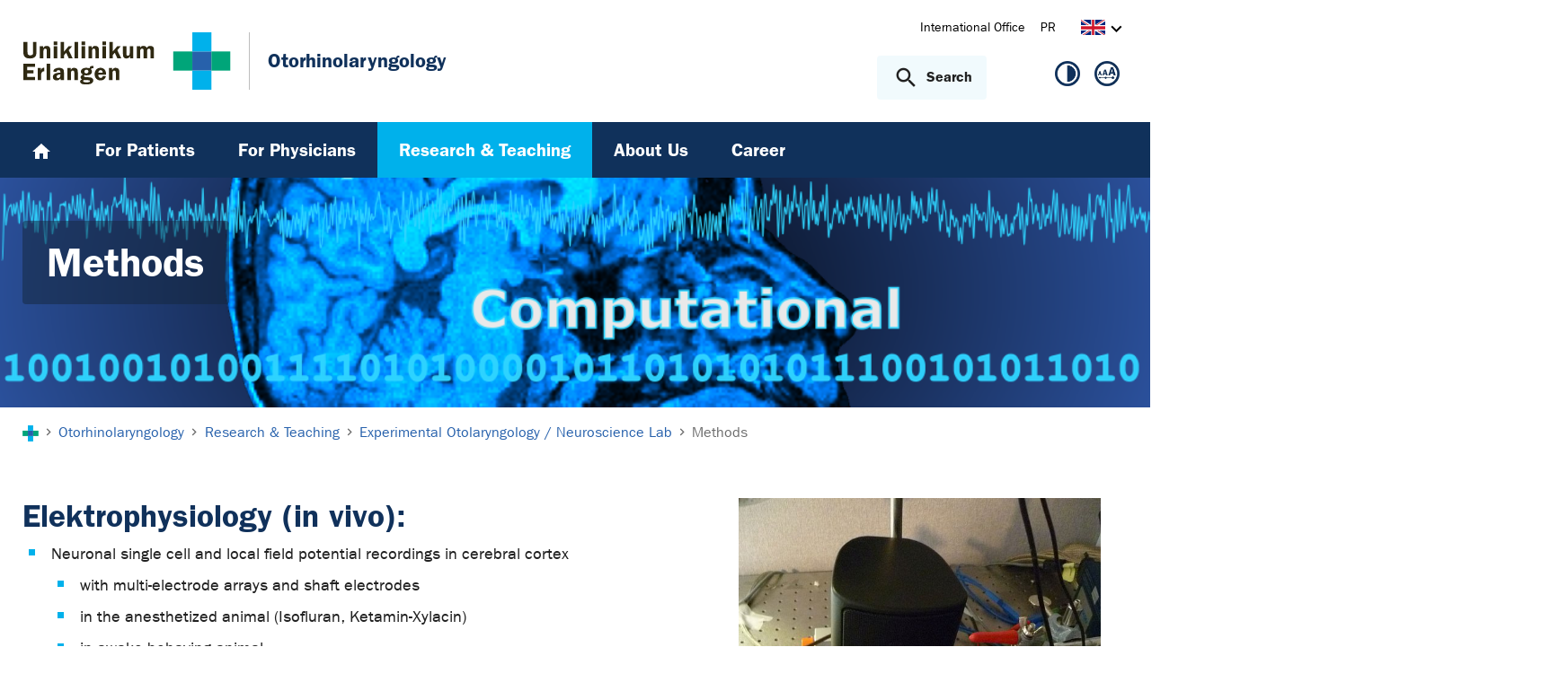

--- FILE ---
content_type: text/html; charset=utf-8
request_url: https://www.hno-klinik.uk-erlangen.de/en/research-teaching/experimental-otolaryngology-neuroscience-lab/methods/
body_size: 10177
content:
<!DOCTYPE html>
<html lang="en">
<head>

<meta charset="utf-8">
<!-- 
	This website is powered by TYPO3 - inspiring people to share!
	TYPO3 is a free open source Content Management Framework initially created by Kasper Skaarhoj and licensed under GNU/GPL.
	TYPO3 is copyright 1998-2026 of Kasper Skaarhoj. Extensions are copyright of their respective owners.
	Information and contribution at https://typo3.org/
-->



<title>Methods - HNO-Klinik | Uniklinikum Erlangen</title>
<meta http-equiv="x-ua-compatible" content="IE=edge">
<meta name="generator" content="TYPO3 CMS">
<meta name="viewport" content="width=device-width, initial-scale=1, minimum-scale=1">
<meta name="robots" content="index,follow">
<meta name="twitter:card" content="summary">
<meta name="apple-mobile-web-app-capable" content="no">
<meta name="google" content="notranslate">


<link rel="stylesheet" href="/_assets/d62557c271d06262fbb7ce0981266e2f/Css/auto-complete.1760980557.css" media="all" nonce="De259ptZiq1UIteEnSr_1de4LkSddC9xTjeTrqk4aiY8XdLRtrf4vw">
<link rel="stylesheet" href="/_assets/db5fd2ca3057ef07b5244af171451057/Css/ods_osm.1749415126.css" media="all" nonce="De259ptZiq1UIteEnSr_1de4LkSddC9xTjeTrqk4aiY8XdLRtrf4vw">
<link href="/_frontend/bundled/assets/main-DWneBp6m.1768380273.css" rel="stylesheet" >
<style nonce="De259ptZiq1UIteEnSr_1de4LkSddC9xTjeTrqk4aiY8XdLRtrf4vw">
        #frame-backgroundimage-17733 { background-image: url('/fileadmin/_processed_/b/f/csm_Homepage_Image_ideen_format_resolution_cf2f1b1a54.png'); } @media (min-width: 768px) { #frame-backgroundimage-17733 { background-image: url('/fileadmin/einrichtungen/hno-klinik/bilder/Forschung_und_Lehre/AG_Schulze_exp._HNO/Homepage_Image_ideen_format_resolution.png'); } } @media (min-width: 1024px) { #frame-backgroundimage-17733 { background-image: url('/fileadmin/einrichtungen/hno-klinik/bilder/Forschung_und_Lehre/AG_Schulze_exp._HNO/Homepage_Image_ideen_format_resolution.png'); } } @media (min-width: 1366px) { #frame-backgroundimage-17733 { background-image: url('/fileadmin/einrichtungen/hno-klinik/bilder/Forschung_und_Lehre/AG_Schulze_exp._HNO/Homepage_Image_ideen_format_resolution.png'); } } @media (min-width: 1600px) { #frame-backgroundimage-17733 { background-image: url('/fileadmin/einrichtungen/hno-klinik/bilder/Forschung_und_Lehre/AG_Schulze_exp._HNO/Homepage_Image_ideen_format_resolution.png'); } } 
    </style>





<link rel="prev" href="/en/research-teaching/experimental-otolaryngology-neuroscience-lab/open-positions/"><link rel="next" href="/en/research-teaching/experimental-otolaryngology-neuroscience-lab/collaborations/">
<link rel="canonical" href="https://www.hno-klinik.uk-erlangen.de/en/research-teaching/experimental-otolaryngology-neuroscience-lab/methods/"/>

<link rel="alternate" hreflang="de-DE" href="https://www.hno-klinik.uk-erlangen.de/forschunglehre/experimentelle-hno-heilkunde-neurowissenschaftliches-labor/methoden/"/>
<link rel="alternate" hreflang="en-US" href="https://www.hno-klinik.uk-erlangen.de/en/research-teaching/experimental-otolaryngology-neuroscience-lab/methods/"/>
<link rel="alternate" hreflang="x-default" href="https://www.hno-klinik.uk-erlangen.de/forschunglehre/experimentelle-hno-heilkunde-neurowissenschaftliches-labor/methoden/"/>
</head>
<body id="p17733" class="page-17733 pagelevel-3 language-1 backendlayout-default layout-default">









<div id="top"></div><div class="body-bg"><a class="visually-hidden-focusable page-skip-link" href="#page-content" tabindex="1"><span>Skip to main content</span></a><a class="visually-hidden-focusable page-skip-link" href="#page-footer" tabindex="1"><span>Skip to page footer</span></a><header id="page-header" class="page-header"><div class="container header-container"><div class="row justify-content-between"><div class="col header-logo"><a title="Go to the homepage of the University Hospital Erlangen" tabindex="2" href="https://www.uk-erlangen.de/en/"><img loading="lazy" title="Logo of the University Hospital Erlangen" alt="Logo of the University Hospital Erlangen" src="/_assets/ad9c8a6411247399e1e0e3c280c7c58e/Images/Uniklinikum-Erlangen.svg" width="262" height="72" /></a><div class="additional-logo mw-restricted"><a href="/en/" title="Go to the Otorhinolaryngology homepage"><span class="text-headings-color">Otorhinolaryngology</span></a></div></div><div class="col header-interactions"><nav id="header-navigation" class="d-none d-md-block navbar-meta"><ul class="navbar__list"><li class="navbar__item flag  mb-2 mb-md-0"><a href="https://www.uk-erlangen.de/en/international-office/" class="navbar__link" title="International Office"><span>International Office</span></a></li><li class="navbar__item flag  mb-2 mb-md-0"><a href="https://www.uk-erlangen.de/en/pr/" class="navbar__link" title="PR"><span>PR</span></a></li></ul><div id="language-navigation" class="navbar-lang"><ul id="header-languagemenu-default" class="p-1 pe-md-4 m-0"><li class=" collapse"><a href="/forschunglehre/experimentelle-hno-heilkunde-neurowissenschaftliches-labor/methoden/" hreflang="de-DE" title="Diese Seite auf Deutsch anschauen."><span class="lang-DE"></span></a></li><li class="active "><a href="#header-languagemenu-default" data-bs-toggle="collapse" title="Opens the language switcher to select another language."><span class="lang-EN"></span><span class="icon icon-arrow_right d-none d-md-inline-block"></span></a></li><li class="text-muted collapse"></li><li class="text-muted collapse"></li></ul></div></nav><div class="header-info-accessibility"><nav id="info-navigation" class="navbar-info"><button
            type="button"
            class="btn search-toggle-btn"
            data-bs-toggle="collapse"
            data-bs-target="#searchGlobal"
            aria-expanded="false"
            aria-controls="searchGlobal"
            aria-label="Open search"
    ><span class="icon icon-search me-lg-2"></span><span class="search-toggle-open" data-testid="search-toggle-open">Search</span><span class="search-toggle-close" data-testid="search-toggle-close">Close</span></button><div id="searchGlobal" class="container-full search-global collapse"><div class="search-container container-full ps-4 pe-4"><form
                    class="search-form container"
                    method="get"
                    name="form_kesearch_searchfield"
                    action=""
            ><label class="search-global__label d-block d-md-none" for="globalSearchInput">
                    Search by topic, speciality, doctor&#039;s name...
                </label><span class="icon icon-search"></span><input
                        id="globalSearchInput"
                        class="search-input"
                        data-testid="search-input"
                        type="text"
                        name="tx_kesearch_pi1[sword]"
                        placeholder="Search by topic, speciality, doctor&#039;s name..."
                /><button
                        type="submit"
                        class="btn btn-primary"
                        data-testid="search-submit-button"
                >
                    Search
                </button></form></div></div></nav><nav id="accessibility-navigation"
     class="navbar-accessibility"
     aria-label="Accessibility options"
><ul class="navbar__list navbar__list--accessibility"><li class="navbar__item navbar__item--leichte-sprache"></li><li class="navbar__item navbar__item--contrast"><et-state-toggle
                el="body"
                active-class="t-contrast"
                cookie="contrastMode"
                inactive-class="t-default"
            ><button class="navbar__link"
                        aria-label="High contrast view"
                        title="High contrast view"
                ><span class="icon icon--contrast"></span></button></et-state-toggle></li><li class="navbar__item navbar__item--font-size"><et-popover><button data-popover-target="trigger" class="navbar__link"
                        aria-label="Show hints for adjusting font size"
                        title="Show hints for adjusting font size"
                ><span class="icon icon--fontsize"></span></button><dialog data-popover-target="content"
                        class="popover-dialog"
                        aria-label="Hints for adjusting font size"
                ><form method="dialog"><button class="button close"
                                aria-label="Close"
                        ><svg xmlns="http://www.w3.org/2000/svg" width="28" height="28" fill="currentColor" class="bi bi-x-lg" viewBox="0 0 16 16"><path d="M2.146 2.854a.5.5 0 1 1 .708-.708L8 7.293l5.146-5.147a.5.5 0 0 1 .708.708L8.707 8l5.147 5.146a.5.5 0 0 1-.708.708L8 8.707l-5.146 5.147a.5.5 0 0 1-.708-.708L7.293 8z"/></svg></button></form><div class="popover-dialog__content"><h3>Adjusting font size:</h3><p><b>For Windows / Linux:</b><br>
                            Font size can be adjusted with the following keyboard shortcuts:<br></p><ul class="list-normal"><li>[Ctrl] - [+]: Increase font size</li><li>[Ctrl] - [-]: Decrease font size</li><li>[Ctrl] - [0]: Reset font size</li></ul><br><p><b>For Mac:</b><br>
                            Font size can be adjusted with the following keyboard shortcuts:<br></p><ul class="list-normal"><li>[Cmd] - [+]: Increase font size</li><li>[Cmd] - [-]: Decrease font size</li><li>[Cmd] - [0]: Reset font size</li></ul></div><div data-popover-arrow></div></dialog></et-popover></li></ul></nav></div></div></div></div><div class="menu-main-container bg-blue-darkest"><div class="main-navigation-button-container frame-container frame-container-default d-md-none"><button
                        class="btn main-navigation-button p-4"
                        type="button"
                        data-bs-toggle="offcanvas"
                        data-bs-target="#main-navigation"
                        aria-controls="main-navigation"
                        aria-label="Open menu"
                ><span class="burger-icon"></span></button></div><nav
                    id="main-navigation"
                    tabindex="-1"
                    class="navbar navbar-main frame-container frame-container-default offcanvas offcanvas-start"
            ><button type="button" class="btn-close btn-close-white text-reset navbar-main-mobile-close" data-bs-dismiss="offcanvas" aria-label="Close menu"></button><ul class="navbar__list"><li class="navbar__item"><a class="navbar__link" title="Home" href="/en/"><svg width="24" height="24" viewBox="0 0 24 24" fill="none" xmlns="http://www.w3.org/2000/svg"><path d="M10 20V14H14V20H19V12H22L12 3L2 12H5V20H10Z" fill="white"/></svg></a></li><li class="navbar__item"><a href="/en/for-patients/" class="navbar__link" id="nav-item-1491"  title="For Patients"><span>For Patients</span></a><ul id="navlist1491" class="navbar__list collapse "><li class="navbar__item"><a href="/en/for-patients/consultation-hours/" class="navbar__link " title="Consultation Hours"><span>Consultation Hours</span></a></li><li class="navbar__item"><a href="/en/for-patients/inpatient-stay/" class="navbar__link " title="Inpatient stay"><span>Inpatient stay</span></a></li><li class="navbar__item"><a href="/en/for-patients/functional-departments/" class="navbar__link " title="Functional Departments"><span>Functional Departments</span></a></li><li class="navbar__item"><a href="/en/for-patients/surgical-specialties/" class="navbar__link " title="Surgical Specialties"><span>Surgical Specialties</span></a></li><li class="navbar__item"><a href="/en/for-patients/child-orientated-ward/" class="navbar__link " title="Child orientated Ward"><span>Child orientated Ward</span></a></li><li class="navbar__item"><a href="/en/for-patients/ent-cafe/" class="navbar__link " title="ENT - Café"><span>ENT - Café</span></a></li></ul><button
        type="button"
        class="btn toggle"
        data-bs-toggle="collapse"
        data-bs-target="#navlist1491"
        aria-expanded="false"
        aria-controls="navlist1491"
    ></button></li><li class="navbar__item"><a href="/en/for-physicians/" class="navbar__link" id="nav-item-1483"  title="For Physicians"><span>For Physicians</span></a><ul id="navlist1483" class="navbar__list collapse "><li class="navbar__item"><a href="/en/for-physicians/ent-courses/" class="navbar__link " title="ENT-Courses"><span>ENT-Courses</span></a></li><li class="navbar__item"><a href="/en/for-physicians/experts-portal/" class="navbar__link " title="Experts portal"><span>Experts portal</span></a></li></ul><button
        type="button"
        class="btn toggle"
        data-bs-toggle="collapse"
        data-bs-target="#navlist1483"
        aria-expanded="false"
        aria-controls="navlist1483"
    ></button></li><li class="navbar__item active"><a href="/en/research-teaching/" class="navbar__link" id="nav-item-1472"  title="Research &amp; Teaching"><span>Research &amp; Teaching</span></a><ul id="navlist1472" class="navbar__list collapse  show"><li class="navbar__item has-children active"><a href="/en/research-teaching/experimental-otolaryngology-neuroscience-lab/" class="navbar__link  active" title="Experimental Otolaryngology / Neuroscience Lab"><span class="icon icon-arrow_right d-md-none"></span><span>Experimental Otolaryngology / Neuroscience Lab</span></a><ul id="navlist17726" class="navbar__list collapse  show"><li class="navbar__item"><a href="/en/research-teaching/experimental-otolaryngology-neuroscience-lab/projects/" class="navbar__link " title="Projects"><span>Projects</span></a></li><li class="navbar__item"><a href="/en/research-teaching/experimental-otolaryngology-neuroscience-lab/group-members/" class="navbar__link " title="Group Members"><span>Group Members</span></a></li><li class="navbar__item"><a href="/en/research-teaching/experimental-otolaryngology-neuroscience-lab/publications/" class="navbar__link " title="Publications"><span>Publications</span></a></li><li class="navbar__item"><a href="/en/research-teaching/experimental-otolaryngology-neuroscience-lab/current-funding/" class="navbar__link " title="Current Funding"><span>Current Funding</span></a></li><li class="navbar__item"><a href="/en/research-teaching/experimental-otolaryngology-neuroscience-lab/open-positions/" class="navbar__link " title="Open Positions"><span>Open Positions</span></a></li><li class="navbar__item active"><a href="/en/research-teaching/experimental-otolaryngology-neuroscience-lab/methods/" class="navbar__link  active" title="Methods"><span class="icon icon-arrow_right d-md-none"></span><span>Methods <span class="sr-only">(current)</span></span></a></li><li class="navbar__item"><a href="/en/research-teaching/experimental-otolaryngology-neuroscience-lab/collaborations/" class="navbar__link " title="Collaborations"><span>Collaborations</span></a></li></ul><button
        type="button"
        class="btn toggle"
        data-bs-toggle="collapse"
        data-bs-target="#navlist17726"
        aria-expanded="true"
        aria-controls="navlist17726"
    ></button></li><li class="navbar__item"><a href="/en/seon-nanomedizin/" class="navbar__link " title="SEON - Section of Experimental Oncology and Nanomedicine"><span>SEON - Section of Experimental Oncology and Nanomedicine</span></a></li></ul><button
        type="button"
        class="btn toggle"
        data-bs-toggle="collapse"
        data-bs-target="#navlist1472"
        aria-expanded="true"
        aria-controls="navlist1472"
    ></button></li><li class="navbar__item"><a href="/en/about-us/" class="navbar__link" id="nav-item-1509"  title="About Us"><span>About Us</span></a><ul id="navlist1509" class="navbar__list collapse "><li class="navbar__item"><a href="/en/about-us/our-department-an-overview/" class="navbar__link " title="Our department- an overview"><span>Our department- an overview</span></a></li><li class="navbar__item"><a href="/en/about-us/board-of-directors/" class="navbar__link " title="Board of Directors"><span>Board of Directors</span></a></li><li class="navbar__item"><a href="/en/about-us/certifications/" class="navbar__link " title="Certifications"><span>Certifications</span></a></li><li class="navbar__item"><a href="/en/about-us/medical-staff/" class="navbar__link " title="Medical Staff"><span>Medical Staff</span></a></li></ul><button
        type="button"
        class="btn toggle"
        data-bs-toggle="collapse"
        data-bs-target="#navlist1509"
        aria-expanded="false"
        aria-controls="navlist1509"
    ></button></li><li class="navbar__item"><a href="/en/career/" class="navbar__link" id="nav-item-1030578"  title="Career"><span>Career</span></a></li></ul><div class="d-md-none navbar-meta pt-3 pr-3 pl-3 container"><ul class="navbar__list"><li class="navbar__item flag  mb-2 mb-md-0"><a href="https://www.uk-erlangen.de/en/international-office/" class="navbar__link" title="International Office"><span>International Office</span></a></li><li class="navbar__item flag  mb-2 mb-md-0"><a href="https://www.uk-erlangen.de/en/pr/" class="navbar__link" title="PR"><span>PR</span></a></li></ul><div id="language-navigation-mobile" class="navbar-lang mb-2"><ul id="header-languagemenu-mobile" class="p-1 pe-md-4 m-0"><li class=" collapse"><a href="/forschunglehre/experimentelle-hno-heilkunde-neurowissenschaftliches-labor/methoden/" hreflang="de-DE" title="Diese Seite auf Deutsch anschauen."><span class="lang-DE"></span></a></li><li class="active "><a href="#header-languagemenu-mobile" data-bs-toggle="collapse" title="Opens the language switcher to select another language."><span class="lang-EN"></span><span class="icon icon-arrow_right d-none d-md-inline-block"></span></a></li><li class="text-muted collapse"></li><li class="text-muted collapse"></li></ul></div></div><div class="d-md-none navbar-info p-3 pt-0"></div></nav></div></header><div class="frame-container frame-container-large frame-type-intro-bg"><div class="ratio ratio-5x1"><div class="frame-has-backgroundimage"><div class="frame-backgroundimage-container"><div id="frame-backgroundimage-17733" class="frame-backgroundimage"></div></div></div></div><div class="frame-type-intro"><div class="frame-container frame-container-default"><div class="frame-inner"><header class="frame-header"><h1 class="element-header mb-2"><span>Methods</span></h1></header></div></div></div></div><nav class="breadcrumb-section" aria-label="Breadcrumb"><div class="container"><p class="sr-only" id="breadcrumb">You are here:</p><ol class="breadcrumb"><li class="breadcrumb-item"><a class="breadcrumb-link" href="https://www.uk-erlangen.de/en/" title="Go to the homepage of the University Hospital Erlangen"><svg height="37" xmlns="http://www.w3.org/2000/svg" viewBox="0,0,63,64"><g><path d="M20.937+21.0438L0+21.0438L0+42.3789L20.937+42.3789L20.937+21.0438Z" opacity="1" fill="#00a579"/><path d="M62.813+21.0438L41.876+21.0438L41.876+42.3789L62.813+42.3789L62.813+21.0438Z" opacity="1" fill="#00a579"/><path d="M41.876+21.0438L20.938+21.0438L20.938+42.3789L41.876+42.3789L41.876+21.0438Z" opacity="1" fill="#2761ab"/><path d="M41.876+42.3788L20.938+42.3788L20.938+63.7138L41.876+63.7138L41.876+42.3788Z" opacity="1" fill="#00B1EB"/><path d="M41.876-0.29126L20.938-0.29126L20.938+21.0451L41.876+21.0451L41.876-0.29126Z" opacity="1" fill="#00B1EB"/></g></svg></a></li><li class="breadcrumb-item icon-arrow_right"><a class="breadcrumb-link" href="/en/" title="Otorhinolaryngology"><span class="breadcrumb-text">Otorhinolaryngology</span></a></li><li class="breadcrumb-item icon-arrow_right "><a class="breadcrumb-link" href="/en/research-teaching/" title="Research &amp; Teaching"><span class="breadcrumb-text">Research & Teaching</span></a></li><li class="breadcrumb-item icon-arrow_right "><a class="breadcrumb-link" href="/en/research-teaching/experimental-otolaryngology-neuroscience-lab/" title="Experimental Otolaryngology / Neuroscience Lab"><span class="breadcrumb-text">Experimental Otolaryngology / Neuroscience Lab</span></a></li><li class="breadcrumb-item icon-arrow_right  active" aria-current="page"><span class="breadcrumb-text">Methods</span></li></ol></div></nav><main id="page-content" class="bp-page-content main-section"><!--TYPO3SEARCH_begin--><div class="section section-before-content"></div><div class="section section-default"><div id="c55824" class=" frame frame-default frame-type-textmedia frame-layout-default frame-size-default frame-height-default frame-background-none frame-space-before-none frame-space-after-none frame-no-backgroundimage"><div class="frame-group-container"><div class="frame-group-inner"><div class="frame-container frame-container-default"><div class="frame-inner"><a id="c57794"></a><div class="textmedia textmedia-right imageorient-25"><div class="textmedia-item textmedia-gallery"><div class="gallery-row"><div class="gallery-item gallery-item-size-1"><div class="image-wrap"><figure class="image"><div class="position-relative"><picture class=""><source data-variant="default" data-maxwidth="765" media="(min-width: 1600px)" srcset="/fileadmin/_processed_/d/7/csm_Merge_Ableitung_1790a781f2.jpg 1x"><source data-variant="xlarge" data-maxwidth="595" media="(min-width: 1400px)" srcset="/fileadmin/_processed_/d/7/csm_Merge_Ableitung_f3e73ef9cc.jpg 1x"><source data-variant="large" data-maxwidth="595" media="(min-width: 1260px)" srcset="/fileadmin/_processed_/d/7/csm_Merge_Ableitung_f3e73ef9cc.jpg 1x"><source data-variant="medium" data-maxwidth="477" media="(min-width: 1024px)" srcset="/fileadmin/_processed_/d/7/csm_Merge_Ableitung_e5d67719d1.jpg 1x"><source data-variant="small" data-maxwidth="690" media="(min-width: 720px)" srcset="/fileadmin/_processed_/d/7/csm_Merge_Ableitung_602a39f01e.jpg 1x"><source data-variant="extrasmall" data-maxwidth="690"  srcset="/fileadmin/_processed_/d/7/csm_Merge_Ableitung_602a39f01e.jpg 1x"><img class="img-fluid" loading="lazy" src="/fileadmin/_processed_/d/7/csm_Merge_Ableitung_3bf8334d99.jpg" width="765" height="1020" title="" alt=""></picture></div></figure></div></div></div></div><div class="textmedia-item textmedia-text"><h2>Elektrophysiology (in vivo):</h2><ul class="list-normal"><li>Neuronal single cell and local field potential recordings in cerebral cortex<br><ul class="list-normal"><li>with multi-electrode arrays and shaft electrodes</li><li>in the anesthetized animal (Isofluran, Ketamin-Xylacin)</li><li>in awake behaving animal</li></ul></li></ul><ul class="list-normal"><li>&nbsp;Recording of auditory brainstem responses (ABR)</li></ul></div></div></div></div></div></div></div><div id="c55826" class=" frame frame-default frame-type-textmedia frame-layout-default frame-size-default frame-height-default frame-background-none frame-space-before-none frame-space-after-none frame-no-backgroundimage"><div class="frame-group-container"><div class="frame-group-inner"><div class="frame-container frame-container-default"><div class="frame-inner"><a id="c57795"></a><div class="textmedia textmedia-right imageorient-25"><div class="textmedia-item textmedia-gallery"><div class="gallery-row"><div class="gallery-item gallery-item-size-1"><div class="image-wrap"><figure class="image"><div class="position-relative"><picture class=""><source data-variant="default" data-maxwidth="765" media="(min-width: 1600px)" srcset="/fileadmin/_processed_/2/c/csm_Bera_Setup_beb3155749.jpg 1x"><source data-variant="xlarge" data-maxwidth="595" media="(min-width: 1400px)" srcset="/fileadmin/_processed_/2/c/csm_Bera_Setup_eed21b4110.jpg 1x"><source data-variant="large" data-maxwidth="595" media="(min-width: 1260px)" srcset="/fileadmin/_processed_/2/c/csm_Bera_Setup_eed21b4110.jpg 1x"><source data-variant="medium" data-maxwidth="477" media="(min-width: 1024px)" srcset="/fileadmin/_processed_/2/c/csm_Bera_Setup_64949d9639.jpg 1x"><source data-variant="small" data-maxwidth="690" media="(min-width: 720px)" srcset="/fileadmin/_processed_/2/c/csm_Bera_Setup_a837426cfd.jpg 1x"><source data-variant="extrasmall" data-maxwidth="690"  srcset="/fileadmin/_processed_/2/c/csm_Bera_Setup_a837426cfd.jpg 1x"><img class="img-fluid" loading="lazy" src="/fileadmin/_processed_/2/c/csm_Bera_Setup_f98b0f9496.jpg" width="765" height="1020" title="" alt=""></picture></div></figure></div></div><div class="gallery-item gallery-item-size-1"><div class="image-wrap"><figure class="image"><div class="position-relative"><picture class=""><source data-variant="default" data-maxwidth="765" media="(min-width: 1600px)" srcset="/fileadmin/_processed_/3/7/csm_Startle_Setup_34f6813a0c.jpg 1x"><source data-variant="xlarge" data-maxwidth="595" media="(min-width: 1400px)" srcset="/fileadmin/_processed_/3/7/csm_Startle_Setup_e1d6612c64.jpg 1x"><source data-variant="large" data-maxwidth="595" media="(min-width: 1260px)" srcset="/fileadmin/_processed_/3/7/csm_Startle_Setup_e1d6612c64.jpg 1x"><source data-variant="medium" data-maxwidth="477" media="(min-width: 1024px)" srcset="/fileadmin/_processed_/3/7/csm_Startle_Setup_135c27aec3.jpg 1x"><source data-variant="small" data-maxwidth="690" media="(min-width: 720px)" srcset="/fileadmin/_processed_/3/7/csm_Startle_Setup_f31d59b46b.jpg 1x"><source data-variant="extrasmall" data-maxwidth="690"  srcset="/fileadmin/_processed_/3/7/csm_Startle_Setup_f31d59b46b.jpg 1x"><img class="img-fluid" loading="lazy" src="/fileadmin/_processed_/3/7/csm_Startle_Setup_d64b4b6919.jpg" width="765" height="574" title="" alt=""></picture></div></figure></div></div><div class="gallery-item gallery-item-size-1"><div class="image-wrap"><figure class="image"><div class="position-relative"><picture class=""><source data-variant="default" data-maxwidth="765" media="(min-width: 1600px)" srcset="/fileadmin/_processed_/b/7/csm_GPU_computing_605242da83.jpg 1x"><source data-variant="xlarge" data-maxwidth="595" media="(min-width: 1400px)" srcset="/fileadmin/_processed_/b/7/csm_GPU_computing_e77704a1d9.jpg 1x"><source data-variant="large" data-maxwidth="595" media="(min-width: 1260px)" srcset="/fileadmin/_processed_/b/7/csm_GPU_computing_e77704a1d9.jpg 1x"><source data-variant="medium" data-maxwidth="477" media="(min-width: 1024px)" srcset="/fileadmin/_processed_/b/7/csm_GPU_computing_d71e61fa14.jpg 1x"><source data-variant="small" data-maxwidth="690" media="(min-width: 720px)" srcset="/fileadmin/_processed_/b/7/csm_GPU_computing_df8cc8a3f7.jpg 1x"><source data-variant="extrasmall" data-maxwidth="690"  srcset="/fileadmin/_processed_/b/7/csm_GPU_computing_df8cc8a3f7.jpg 1x"><img class="img-fluid" loading="lazy" src="/fileadmin/_processed_/b/7/csm_GPU_computing_1a6d41c443.jpg" width="765" height="1225" title="" alt=""></picture></div></figure></div></div></div></div><div class="textmedia-item textmedia-text"><h2>Behavioral Methods:</h2><ul class="list-normal"><li>Shuttle-box training<ul class="list-normal"><li>detection learning</li><li>discrimination learning</li><li>contingency reversal</li></ul></li></ul><ul class="list-normal"><li>Acoustic startle response (ASR)<ul class="list-normal"><li> Hearing threshold estimation&nbsp; </li><li> Tinnitus screening </li></ul></li></ul><p>&nbsp;</p><h2>Computational Methods:</h2><ul class="list-normal"><li>Analysis of brain dynamics</li><li>Simulation of artificial neural networks</li><li>GPU-Computing</li><li>Modelling</li></ul><p>&nbsp;</p><h2>Development of novel Methods:</h2><ul class="list-normal"><li>Development of statistical tools</li><li>Visualization and data-mining</li><li>Analysis tools</li><li>Setup-development and improvement (ASR, ABR) </li></ul><p>&nbsp;</p><h2>Methods (from Collaborations):</h2><ul class="list-normal"><li>Human-MEG/ EEG (PD Dr. Rampp)</li><li>Animal fMRI (Prof. Dr. Hess)</li><li>Combined electrophysiology and learning (Dr. Happel)</li><li> Molecular Methods:<ul class="list-normal"><li> Extracellular matrix staining (Dr. Happel, Dr. Wendler)</li><li>Immunofluorescence&nbsp; (Dr. Wendler) </li></ul></li></ul><ul class="list-normal"><li>Polysomnography (Dr. Traxdorf)</li><li>Psychoacoustics (Prof. Dr.&nbsp; Dr. Hoppe)</li><li>Super-statistics and modelling (PD Dr. Metzner) </li></ul></div></div></div></div></div></div></div></div><div class="section section-before-footer"><!-- Shortcut c79468 --><div id="c81132" class=" frame frame-default frame-type-custom_logoslider frame-layout-default frame-size-default frame-height-default frame-background-none frame-space-before-none frame-space-after-none frame-no-backgroundimage"><div class="frame-group-container"><div class="frame-group-inner"><div class="frame-container frame-container-default"><div class="frame-inner"><div class="logoslider-wrapper logoslider-wrapper-"><div class="swiper-container logoslider "><div class="swiper-wrapper"><div class="swiper-slide"><a href="https://www.med.fau.de" target="_blank" rel="noreferrer" title="FAU - Friedrich Alexander Universität - Medizinische Fakultät Erlangen-Nürnberg"><picture class=""><source data-variant="default" data-maxwidth="1280" media="(min-width: 1400px)" srcset="/fileadmin/dateien/content_pool_dateien/logos/FAU-MedFak-Logo.png 1x"><source data-variant="xlarge" data-maxwidth="1100" media="(min-width: 1200px)" srcset="/fileadmin/dateien/content_pool_dateien/logos/FAU-MedFak-Logo.png 1x"><source data-variant="large" data-maxwidth="920" media="(min-width: 992px)" srcset="/fileadmin/dateien/content_pool_dateien/logos/FAU-MedFak-Logo.png 1x"><source data-variant="medium" data-maxwidth="680" media="(min-width: 768px)" srcset="/fileadmin/dateien/content_pool_dateien/logos/FAU-MedFak-Logo.png 1x"><source data-variant="small" data-maxwidth="500" media="(min-width: 576px)" srcset="/fileadmin/dateien/content_pool_dateien/logos/FAU-MedFak-Logo.png 1x"><source data-variant="extrasmall" data-maxwidth="374"  srcset="/fileadmin/dateien/content_pool_dateien/logos/FAU-MedFak-Logo.png 1x"><img class="img-fluid" loading="lazy" src="/fileadmin/_processed_/5/5/csm_FAU-MedFak-Logo_f00be02e99.png" width="1280" height="640" title="FAU - Friedrich Alexander Universität - Medizinische Fakultät Erlangen-Nürnberg" alt="Öffnet Webseite der FAU - Friedrich Alexander Universität - Medizinische Fakultät Erlangen-Nürnberg"></picture></a></div><div class="swiper-slide"><picture class=""><source data-variant="default" data-maxwidth="1280" media="(min-width: 1400px)" srcset="/fileadmin/dateien/content_pool_dateien/logos/NW-FAZ-STERN-FOCUS-Siegel.png 1x"><source data-variant="xlarge" data-maxwidth="1100" media="(min-width: 1200px)" srcset="/fileadmin/dateien/content_pool_dateien/logos/NW-FAZ-STERN-FOCUS-Siegel.png 1x"><source data-variant="large" data-maxwidth="920" media="(min-width: 992px)" srcset="/fileadmin/dateien/content_pool_dateien/logos/NW-FAZ-STERN-FOCUS-Siegel.png 1x"><source data-variant="medium" data-maxwidth="680" media="(min-width: 768px)" srcset="/fileadmin/dateien/content_pool_dateien/logos/NW-FAZ-STERN-FOCUS-Siegel.png 1x"><source data-variant="small" data-maxwidth="500" media="(min-width: 576px)" srcset="/fileadmin/dateien/content_pool_dateien/logos/NW-FAZ-STERN-FOCUS-Siegel.png 1x"><source data-variant="extrasmall" data-maxwidth="374"  srcset="/fileadmin/_processed_/b/d/csm_NW-FAZ-STERN-FOCUS-Siegel_022290a78f.png 1x"><img class="img-fluid" loading="lazy" src="/fileadmin/_processed_/b/d/csm_NW-FAZ-STERN-FOCUS-Siegel_4cf944e521.png" width="1280" height="423" title="NW-FAZ-stern-FOCUS-Siegel" alt="Siegellogos von NW,FAZ,stern,FOCUS"></picture></div><div class="swiper-slide"><a href="/fileadmin/dateien/zertifikate/TUEV_ISO9001/HNO.pdf" target="_blank" title="TÜV SÜD ISO 9001"><picture class=""><source data-variant="default" data-maxwidth="1280" media="(min-width: 1400px)" srcset="/fileadmin/dateien/content_pool_dateien/logos/tuev_iso_9001.jpg 1x"><source data-variant="xlarge" data-maxwidth="1100" media="(min-width: 1200px)" srcset="/fileadmin/dateien/content_pool_dateien/logos/tuev_iso_9001.jpg 1x"><source data-variant="large" data-maxwidth="920" media="(min-width: 992px)" srcset="/fileadmin/dateien/content_pool_dateien/logos/tuev_iso_9001.jpg 1x"><source data-variant="medium" data-maxwidth="680" media="(min-width: 768px)" srcset="/fileadmin/_processed_/1/5/csm_tuev_iso_9001_6b20df081a.jpg 1x"><source data-variant="small" data-maxwidth="500" media="(min-width: 576px)" srcset="/fileadmin/_processed_/1/5/csm_tuev_iso_9001_5a0af97dc5.jpg 1x"><source data-variant="extrasmall" data-maxwidth="374"  srcset="/fileadmin/_processed_/1/5/csm_tuev_iso_9001_c0870c5168.jpg 1x"><img class="img-fluid" loading="lazy" src="/fileadmin/_processed_/1/5/csm_tuev_iso_9001_c8b6de88c6.jpg" width="1280" height="574" title="TÜV SÜD ISO 9001" alt="Öffnet PDF Zertifikat TÜV SÜD ISO 9001"></picture></a></div><div class="swiper-slide"><a href="https://www.ccc.uk-erlangen.de" target="_blank" title="CCC Erlangen-EMN"><picture class=""><source data-variant="default" data-maxwidth="1280" media="(min-width: 1400px)" srcset="/fileadmin/dateien/content_pool_dateien/logos/CCC-Logo.svg 1x"><source data-variant="xlarge" data-maxwidth="1100" media="(min-width: 1200px)" srcset="/fileadmin/dateien/content_pool_dateien/logos/CCC-Logo.svg 1x"><source data-variant="large" data-maxwidth="920" media="(min-width: 992px)" srcset="/fileadmin/dateien/content_pool_dateien/logos/CCC-Logo.svg 1x"><source data-variant="medium" data-maxwidth="680" media="(min-width: 768px)" srcset="/fileadmin/dateien/content_pool_dateien/logos/CCC-Logo.svg 1x"><source data-variant="small" data-maxwidth="500" media="(min-width: 576px)" srcset="/fileadmin/dateien/content_pool_dateien/logos/CCC-Logo.svg 1x"><source data-variant="extrasmall" data-maxwidth="374"  srcset="/fileadmin/dateien/content_pool_dateien/logos/CCC-Logo.svg 1x"><img class="img-fluid" loading="lazy" src="/fileadmin/dateien/content_pool_dateien/logos/CCC-Logo.svg" width="1280" height="658" title="CCC Erlangen-EMN" alt="Öffnet Webseite des CCC Comprehensive Cancer Center Erlangen-EMN"></picture></a></div><div class="swiper-slide"><picture class=""><source data-variant="default" data-maxwidth="1280" media="(min-width: 1400px)" srcset="/fileadmin/einrichtungen/kopf-hals-tumorzentrum/bilder/logos/ZG-KHTZ.jpg 1x"><source data-variant="xlarge" data-maxwidth="1100" media="(min-width: 1200px)" srcset="/fileadmin/einrichtungen/kopf-hals-tumorzentrum/bilder/logos/ZG-KHTZ.jpg 1x"><source data-variant="large" data-maxwidth="920" media="(min-width: 992px)" srcset="/fileadmin/einrichtungen/kopf-hals-tumorzentrum/bilder/logos/ZG-KHTZ.jpg 1x"><source data-variant="medium" data-maxwidth="680" media="(min-width: 768px)" srcset="/fileadmin/einrichtungen/kopf-hals-tumorzentrum/bilder/logos/ZG-KHTZ.jpg 1x"><source data-variant="small" data-maxwidth="500" media="(min-width: 576px)" srcset="/fileadmin/einrichtungen/kopf-hals-tumorzentrum/bilder/logos/ZG-KHTZ.jpg 1x"><source data-variant="extrasmall" data-maxwidth="374"  srcset="/fileadmin/einrichtungen/kopf-hals-tumorzentrum/bilder/logos/ZG-KHTZ.jpg 1x"><img class="img-fluid" loading="lazy" src="/fileadmin/_processed_/b/3/csm_ZG-KHTZ_08f9069a54.jpg" width="1280" height="1083" title="DKG Zertifiziertes Kopf-Hals-Tumor-Zentrum" alt=""></picture></div><div class="swiper-slide"><picture class=""><source data-variant="default" data-maxwidth="1280" media="(min-width: 1400px)" srcset="/fileadmin/_processed_/d/7/csm_GSB_Sch%C3%A4delbasiszentrum_18b27f988e.jpg 1x"><source data-variant="xlarge" data-maxwidth="1100" media="(min-width: 1200px)" srcset="/fileadmin/_processed_/d/7/csm_GSB_Sch%C3%A4delbasiszentrum_010e067e06.jpg 1x"><source data-variant="large" data-maxwidth="920" media="(min-width: 992px)" srcset="/fileadmin/_processed_/d/7/csm_GSB_Sch%C3%A4delbasiszentrum_21d5731bd2.jpg 1x"><source data-variant="medium" data-maxwidth="680" media="(min-width: 768px)" srcset="/fileadmin/_processed_/d/7/csm_GSB_Sch%C3%A4delbasiszentrum_b03eb2946e.jpg 1x"><source data-variant="small" data-maxwidth="500" media="(min-width: 576px)" srcset="/fileadmin/_processed_/d/7/csm_GSB_Sch%C3%A4delbasiszentrum_168f9a0e52.jpg 1x"><source data-variant="extrasmall" data-maxwidth="374"  srcset="/fileadmin/_processed_/d/7/csm_GSB_Sch%C3%A4delbasiszentrum_8d633fe861.jpg 1x"><img class="img-fluid" loading="lazy" src="/fileadmin/_processed_/d/7/csm_GSB_Sch%C3%A4delbasiszentrum_e23982bd27.jpg" width="1280" height="1271" title="GSB Schädelbasiszentrum" alt=""></picture></div><div class="swiper-slide"><picture class=""><source data-variant="default" data-maxwidth="1280" media="(min-width: 1400px)" srcset="/fileadmin/_processed_/c/d/csm_Logo_Clarcert_Zertifizierung_96deda8c84.jpg 1x"><source data-variant="xlarge" data-maxwidth="1100" media="(min-width: 1200px)" srcset="/fileadmin/_processed_/c/d/csm_Logo_Clarcert_Zertifizierung_a044a53eb2.jpg 1x"><source data-variant="large" data-maxwidth="920" media="(min-width: 992px)" srcset="/fileadmin/_processed_/c/d/csm_Logo_Clarcert_Zertifizierung_26a80623a3.jpg 1x"><source data-variant="medium" data-maxwidth="680" media="(min-width: 768px)" srcset="/fileadmin/_processed_/c/d/csm_Logo_Clarcert_Zertifizierung_44f9b4321b.jpg 1x"><source data-variant="small" data-maxwidth="500" media="(min-width: 576px)" srcset="/fileadmin/_processed_/c/d/csm_Logo_Clarcert_Zertifizierung_5e67d3d55f.jpg 1x"><source data-variant="extrasmall" data-maxwidth="374"  srcset="/fileadmin/_processed_/c/d/csm_Logo_Clarcert_Zertifizierung_87f91d20b6.jpg 1x"><img class="img-fluid" loading="lazy" src="/fileadmin/_processed_/c/d/csm_Logo_Clarcert_Zertifizierung_5d94256fc7.jpg" width="1280" height="385" title="Clarcert" alt=""></picture></div></div></div><div class="swiper-button-next"></div><div class="swiper-button-prev"></div></div></div></div></div></div></div></div><!--TYPO3SEARCH_end--></main><footer id="page-footer" class="bp-page-footer hide-in-print" data-testid="page-footer"><section class="section footer-section footer-section-content"><div class="container"><div class="section-row"><div class="section-column footer-section-content-column"><div class="frame frame-size-default frame-default frame-background-none frame-space-before-none frame-space-after-none"><div class="box emergency-box bg-white p-3"><h3 class="h6">Emergency</h3><div class="text-danger d-sm-flex d-md-block"><p><span class="icon icon-uker-ambulance pe-3"></span><span class="icon-text"><a class="text-danger" href="tel:112"><b>112 </b></a>Emergency call</span></p><p><span class="icon icon-phone pe-3"></span><span class="icon-text"><a class="text-danger" href="tel:116117"><b>116 117 </b></a>Emergency service</span></p><p><span class="icon icon-uker-skull pe-3"></span><span class="icon-text"><a class="text-danger" href="tel:08919240"><b>089 19240 </b></a>Intoxication</span></p></div><div class="emergency"><h4>Emergencies UKER</h4><a href="/en/emergency/"><span>Numbers and emergency rooms</span></a><br><span>Midwifery/Delivery room</span></div></div></div><div class="frame frame-size-default frame-default frame-background-none frame-space-before-none frame-space-after-none"><div class="accordion" id="accordion-footer-meta"><div class="accordion-item"><h4 class="accordion-header" id="accordion-heading-17733-1491"><button class="accordion-button collapsed" type="button"
                            data-toggle="collapse"
                            data-target="#accordion-footer-meta-1491"
                            data-parent="#accordion-footer-meta"
                            data-bs-toggle="collapse"
                            data-bs-target="#accordion-footer-meta-1491"
                            data-bs-parent="#accordion-footer-meta"
                            aria-expanded="false"
                            aria-controls="accordion-footer-meta-1491"
                    >
                        For Patients
                    </button><a class="accordion-button-link" href="/en/for-patients/" title="For Patients">
                For Patients
                </a></h4><div id="accordion-footer-meta-1491" class="accordion-collapse collapse" aria-labelledby="accordion-heading-17733-1491" data-parent="#accordion-footer-meta" data-bs-parent="#accordion-footer-meta"><div class="accordion-body"><div class="accordion-content"><div class="accordion-content-item accordion-content-text"><a href="/en/for-patients/consultation-hours/" title="Consultation Hours">Consultation Hours</a><a href="/en/for-patients/inpatient-stay/" title="Inpatient stay">Inpatient stay</a><a href="/en/for-patients/functional-departments/" title="Functional Departments">Functional Departments</a><a href="/en/for-patients/surgical-specialties/" title="Surgical Specialties">Surgical Specialties</a><a href="/en/for-patients/child-orientated-ward/" title="Child orientated Ward">Child orientated Ward</a><a href="/en/for-patients/ent-cafe/" title="ENT - Café">ENT - Café</a></div></div></div></div></div><div class="accordion-item"><h4 class="accordion-header" id="accordion-heading-17733-1483"><button class="accordion-button collapsed" type="button"
                            data-toggle="collapse"
                            data-target="#accordion-footer-meta-1483"
                            data-parent="#accordion-footer-meta"
                            data-bs-toggle="collapse"
                            data-bs-target="#accordion-footer-meta-1483"
                            data-bs-parent="#accordion-footer-meta"
                            aria-expanded="false"
                            aria-controls="accordion-footer-meta-1483"
                    >
                        For Physicians
                    </button><a class="accordion-button-link" href="/en/for-physicians/" title="For Physicians">
                For Physicians
                </a></h4><div id="accordion-footer-meta-1483" class="accordion-collapse collapse" aria-labelledby="accordion-heading-17733-1483" data-parent="#accordion-footer-meta" data-bs-parent="#accordion-footer-meta"><div class="accordion-body"><div class="accordion-content"><div class="accordion-content-item accordion-content-text"><a href="/en/for-physicians/ent-courses/" title="ENT-Courses">ENT-Courses</a><a href="/en/for-physicians/experts-portal/" title="Experts portal">Experts portal</a></div></div></div></div></div><div class="accordion-item"><h4 class="accordion-header" id="accordion-heading-17733-1472"><button class="accordion-button collapsed" type="button"
                            data-toggle="collapse"
                            data-target="#accordion-footer-meta-1472"
                            data-parent="#accordion-footer-meta"
                            data-bs-toggle="collapse"
                            data-bs-target="#accordion-footer-meta-1472"
                            data-bs-parent="#accordion-footer-meta"
                            aria-expanded="false"
                            aria-controls="accordion-footer-meta-1472"
                    >
                        Research &amp; Teaching
                    </button><a class="accordion-button-link" href="/en/research-teaching/" title="Research &amp; Teaching">
                Research &amp; Teaching
                </a></h4><div id="accordion-footer-meta-1472" class="accordion-collapse collapse" aria-labelledby="accordion-heading-17733-1472" data-parent="#accordion-footer-meta" data-bs-parent="#accordion-footer-meta"><div class="accordion-body"><div class="accordion-content"><div class="accordion-content-item accordion-content-text"><a href="/en/research-teaching/experimental-otolaryngology-neuroscience-lab/" title="Experimental Otolaryngology / Neuroscience Lab">Experimental Otolaryngology / Neuroscience Lab</a><a href="/en/seon-nanomedizin/" title="SEON - Section of Experimental Oncology and Nanomedicine">SEON - Section of Experimental Oncology and Nanomedicine</a></div></div></div></div></div><div class="accordion-item"><h4 class="accordion-header" id="accordion-heading-17733-1509"><button class="accordion-button collapsed" type="button"
                            data-toggle="collapse"
                            data-target="#accordion-footer-meta-1509"
                            data-parent="#accordion-footer-meta"
                            data-bs-toggle="collapse"
                            data-bs-target="#accordion-footer-meta-1509"
                            data-bs-parent="#accordion-footer-meta"
                            aria-expanded="false"
                            aria-controls="accordion-footer-meta-1509"
                    >
                        About Us
                    </button><a class="accordion-button-link" href="/en/about-us/" title="About Us">
                About Us
                </a></h4><div id="accordion-footer-meta-1509" class="accordion-collapse collapse" aria-labelledby="accordion-heading-17733-1509" data-parent="#accordion-footer-meta" data-bs-parent="#accordion-footer-meta"><div class="accordion-body"><div class="accordion-content"><div class="accordion-content-item accordion-content-text"><a href="/en/about-us/our-department-an-overview/" title="Our department- an overview">Our department- an overview</a><a href="/en/about-us/board-of-directors/" title="Board of Directors">Board of Directors</a><a href="/en/about-us/certifications/" title="Certifications">Certifications</a><a href="/en/about-us/medical-staff/" title="Medical Staff">Medical Staff</a></div></div></div></div></div></div></div></div></div></div></section><section class="section footer-section footer-section-meta"><div class="container"><div class="section-row"><div class="section-column footer-section-meta-column"><div class="frame frame-size-default frame-default frame-background-none frame-space-before-none frame-space-after-none"><div class="footer-meta-navigation"><span class="footer-meta-copyright">© 2026 Universitätsklinikum Erlangen</span><ul class="list-inline"><li class="list-inline-item"><a href="/en/datenschutz/" title="Data protection"><span>Data protection</span></a></li><li class="list-inline-item"><a href="/en/barrierefreiheit/" title="Accessibility"><span>Accessibility</span></a></li><li class="list-inline-item"><a href="/en/sitemap/" title="Sitemap"><span>Sitemap</span></a></li><li class="list-inline-item"><a href="/en/emergency/" title="Emergencies"><span>Emergencies</span></a></li></ul></div><div class="footer-sociallinks"><div class="sociallinks"><ul class="sociallinks-list"><li class="sociallinks-item sociallinks-item-facebook" title="Facebook"><a href="https://www.facebook.com/uniklinikumerlangen" title="Facebook" rel="noopener" target="_blank"><span class="icon icon-facebook" aria-hidden="true"></span></a></li><li class="sociallinks-item sociallinks-item-instagram" title="Instagram"><a href="https://www.instagram.com/uniklinikumerlangen" title="Instagram" rel="noopener" target="_blank"><span class="icon icon-instagram" aria-hidden="true"></span></a></li><li class="sociallinks-item sociallinks-item-xing" title="Xing"><a href="https://www.xing.com/companies/universit%C3%A4tsklinikumerlangen" title="Xing" rel="noopener" target="_blank"><span class="icon icon-xing" aria-hidden="true"></span></a></li><li class="sociallinks-item sociallinks-item-linkedin" title="LinkedIn"><a href="https://www.linkedin.com/company/uni-klinikum-erlangen" title="LinkedIn" rel="noopener" target="_blank"><span class="icon icon-linkedin" aria-hidden="true"></span></a></li><li class="sociallinks-item sociallinks-item-youtube" title="YouTube"><a href="https://www.youtube.com/user/uniklinikumerlangen" title="YouTube" rel="noopener" target="_blank"><span class="icon icon-youtube" aria-hidden="true"></span></a></li></ul></div></div></div></div></div></div></section></footer><a class="scroll-top btn btn-primary" title="Scroll to top" data-testid="scroll-to-top" href="#top"><span class="icon icon-arrow_right"></span></a><!-- Root element of PhotoSwipe. --><div class="pswp" tabindex="-1" role="dialog" aria-hidden="true"><!-- Background of PhotoSwipe.
         It's a separate element as animating opacity is faster than rgba(). --><div class="pswp__bg"></div><!-- Slides wrapper with overflow:hidden. --><div class="pswp__scroll-wrap"><!-- Container that holds slides.
            PhotoSwipe keeps only 3 of them in the DOM to save memory.
            Don't modify these 3 pswp__item elements, data is added later on. --><div class="pswp__container"><div class="pswp__item"></div><div class="pswp__item"></div><div class="pswp__item"></div></div><!-- Default (PhotoSwipeUI_Default) interface on top of sliding area. Can be changed. --><div class="pswp__ui pswp__ui--hidden"><div class="pswp__top-bar"><!--  Controls are self-explanatory. Order can be changed. --><div class="pswp__counter"></div><button class="pswp__button pswp__button--close" title="Close (Esc)"></button><button class="pswp__button pswp__button--share" title="Share"></button><button class="pswp__button pswp__button--fs" title="Toggle fullscreen"></button><button class="pswp__button pswp__button--zoom" title="Zoom in/out"></button><!-- Preloader demo https://codepen.io/dimsemenov/pen/yyBWoR --><!-- element will get class pswp__preloader--active when preloader is running --><div class="pswp__preloader"><div class="pswp__preloader__icn"><div class="pswp__preloader__cut"><div class="pswp__preloader__donut"></div></div></div></div></div><div class="pswp__share-modal pswp__share-modal--hidden pswp__single-tap"><div class="pswp__share-tooltip"></div></div><button class="pswp__button pswp__button--arrow--left" title="Previous (arrow left)"></button><button class="pswp__button pswp__button--arrow--right" title="Next (arrow right)"></button><div class="pswp__caption"><div class="pswp__caption__center"></div></div></div></div></div><!-- Modal --><div class="modal fade" id="imageUsingRightsModal" tabindex="-1" aria-label="Fotorechte" aria-hidden="true"><div class="modal-dialog modal-dialog-centered"><div class="modal-content"><div class="modal-header"><h6 class="mb-0">Copyright</h6><button type="button" class="btn-close" data-bs-dismiss="modal" aria-label="Close"></button></div><div class="modal-body">
                The photos may be used free of charge for editorial reporting (with reference to the source: &quot;Uniklinikum Erlangen&quot;); commercial use is only permitted with the express permission of the Uniklinikum Erlangen.
            </div></div></div></div></div><!-- Matomo --><script type="text/javascript" nonce="De259ptZiq1UIteEnSr_1de4LkSddC9xTjeTrqk4aiY8XdLRtrf4vw">
        var _paq = _paq || [];
        // Call disableCookies before calling trackPageView to avoid any cookies
        _paq.push(['disableCookies']);
        _paq.push(['trackPageView']);
        _paq.push(['enableLinkTracking']);
        // accurately measure time spent on the last pageview
        // set the default heart beat interval to 30 seconds
        _paq.push(['enableHeartBeatTimer', 30]);


        (function() {
            var u="//matomo.uk-erlangen.de/";
            _paq.push(['setTrackerUrl', u+'piwik.php']);
            _paq.push(['setSiteId', 7]);
            var d=document, g=d.createElement('script'), s=d.getElementsByTagName('script')[0];
            g.type='text/javascript'; g.async=true; g.defer=true; g.src=u+'piwik.js'; s.parentNode.insertBefore(g,s);
        })();
    </script><noscript><p><img src="https://matomo.uk-erlangen.de/piwik.php?idsite=7&amp;rec=1" style="border:0;" alt="" /></p></noscript><!-- End Matomo Code -->
<script src="/_assets/d62557c271d06262fbb7ce0981266e2f/Javascript/auto-complete.min.1760980557.js" nonce="De259ptZiq1UIteEnSr_1de4LkSddC9xTjeTrqk4aiY8XdLRtrf4vw"></script>
<script src="/_assets/9b80d86a98af3ecc38aabe297d2c3695/Contrib/photoswipe/photoswipe-dynamic-caption-plugin.umd.min.1692024263.js" nonce="De259ptZiq1UIteEnSr_1de4LkSddC9xTjeTrqk4aiY8XdLRtrf4vw"></script>
<script src="/_assets/948410ace0dfa9ad00627133d9ca8a23/JavaScript/Powermail/Form.min.1760518844.js" defer="defer" nonce="De259ptZiq1UIteEnSr_1de4LkSddC9xTjeTrqk4aiY8XdLRtrf4vw"></script>
<script type="module" src="/_frontend/bundled/assets/default-Lo4o1ghO.1768380273.js"></script>

<script nonce="De259ptZiq1UIteEnSr_1de4LkSddC9xTjeTrqk4aiY8XdLRtrf4vw">
    const searchForms = document.querySelectorAll('input[name="tx_kesearch_pi1[sword]"]');
    let keSearchPremiumAutocomplete = [];
    searchForms.forEach(function (el) {
        let fieldId = el.id;
        keSearchPremiumAutocomplete.push(new autoComplete({
            selector: 'input[id="' + fieldId + '"]',
            minChars: 2,
            source: function (term, response) {
                term = term.toLowerCase();
                httpRequest = new XMLHttpRequest();
                if (!httpRequest) {
                    alert('Giving up :( Cannot create an XMLHTTP instance');
                    return false;
                }
                httpRequest.onreadystatechange = function () {
                    if (httpRequest.readyState == 4) {
                        response(JSON.parse(httpRequest.responseText))
                    }
                };
                httpRequest.open('GET',
                    'https://www.hno-klinik.uk-erlangen.de/index.php?eID=keSearchPremiumAutoComplete'
                    + '&wordStartsWith=' + term
                    + '&amount=10'
                    + '&pid=17733'
                    + '&language=1'
                );
                httpRequest.send();
            }
        }));
    });
</script>
</body>
</html>

--- FILE ---
content_type: application/javascript; charset=utf-8
request_url: https://www.hno-klinik.uk-erlangen.de/_frontend/bundled/assets/@floating-ui-C96RWE3_.js
body_size: 6961
content:
var jt=Object.defineProperty,Yt=Object.defineProperties;var qt=Object.getOwnPropertyDescriptors;var it=Object.getOwnPropertySymbols;var Rt=Object.prototype.hasOwnProperty,Ct=Object.prototype.propertyIsEnumerable;var Ot=(t,e,n)=>e in t?jt(t,e,{enumerable:!0,configurable:!0,writable:!0,value:n}):t[e]=n,A=(t,e)=>{for(var n in e||(e={}))Rt.call(e,n)&&Ot(t,n,e[n]);if(it)for(var n of it(e))Ct.call(e,n)&&Ot(t,n,e[n]);return t},M=(t,e)=>Yt(t,qt(e));var dt=(t,e)=>{var n={};for(var o in t)Rt.call(t,o)&&e.indexOf(o)<0&&(n[o]=t[o]);if(t!=null&&it)for(var o of it(t))e.indexOf(o)<0&&Ct.call(t,o)&&(n[o]=t[o]);return n};const U=Math.min,j=Math.max,rt=Math.round,st=Math.floor,P=t=>({x:t,y:t}),Xt={left:"right",right:"left",bottom:"top",top:"bottom"},Ut={start:"end",end:"start"};function gt(t,e,n){return j(t,U(e,n))}function et(t,e){return typeof t=="function"?t(e):t}function Y(t){return t.split("-")[0]}function nt(t){return t.split("-")[1]}function Ft(t){return t==="x"?"y":"x"}function wt(t){return t==="y"?"height":"width"}const Kt=new Set(["top","bottom"]);function W(t){return Kt.has(Y(t))?"y":"x"}function xt(t){return Ft(W(t))}function Gt(t,e,n){n===void 0&&(n=!1);const o=nt(t),i=xt(t),r=wt(i);let s=i==="x"?o===(n?"end":"start")?"right":"left":o==="start"?"bottom":"top";return e.reference[r]>e.floating[r]&&(s=ct(s)),[s,ct(s)]}function Jt(t){const e=ct(t);return[ht(t),e,ht(e)]}function ht(t){return t.replace(/start|end/g,e=>Ut[e])}const Et=["left","right"],Tt=["right","left"],Qt=["top","bottom"],Zt=["bottom","top"];function te(t,e,n){switch(t){case"top":case"bottom":return n?e?Tt:Et:e?Et:Tt;case"left":case"right":return e?Qt:Zt;default:return[]}}function ee(t,e,n,o){const i=nt(t);let r=te(Y(t),n==="start",o);return i&&(r=r.map(s=>s+"-"+i),e&&(r=r.concat(r.map(ht)))),r}function ct(t){return t.replace(/left|right|bottom|top/g,e=>Xt[e])}function ne(t){return A({top:0,right:0,bottom:0,left:0},t)}function kt(t){return typeof t!="number"?ne(t):{top:t,right:t,bottom:t,left:t}}function lt(t){const{x:e,y:n,width:o,height:i}=t;return{width:o,height:i,top:n,left:e,right:e+o,bottom:n+i,x:e,y:n}}function Lt(t,e,n){let{reference:o,floating:i}=t;const r=W(e),s=xt(e),c=wt(s),l=Y(e),f=r==="y",d=o.x+o.width/2-i.width/2,u=o.y+o.height/2-i.height/2,g=o[c]/2-i[c]/2;let a;switch(l){case"top":a={x:d,y:o.y-i.height};break;case"bottom":a={x:d,y:o.y+o.height};break;case"right":a={x:o.x+o.width,y:u};break;case"left":a={x:o.x-i.width,y:u};break;default:a={x:o.x,y:o.y}}switch(nt(e)){case"start":a[s]-=g*(n&&f?-1:1);break;case"end":a[s]+=g*(n&&f?-1:1);break}return a}const oe=async(t,e,n)=>{const{placement:o="bottom",strategy:i="absolute",middleware:r=[],platform:s}=n,c=r.filter(Boolean),l=await(s.isRTL==null?void 0:s.isRTL(e));let f=await s.getElementRects({reference:t,floating:e,strategy:i}),{x:d,y:u}=Lt(f,o,l),g=o,a={},m=0;for(let h=0;h<c.length;h++){const{name:w,fn:p}=c[h],{x,y,data:v,reset:b}=await p({x:d,y:u,initialPlacement:o,placement:g,strategy:i,middlewareData:a,rects:f,platform:s,elements:{reference:t,floating:e}});d=x!=null?x:d,u=y!=null?y:u,a=M(A({},a),{[w]:A(A({},a[w]),v)}),b&&m<=50&&(m++,typeof b=="object"&&(b.placement&&(g=b.placement),b.rects&&(f=b.rects===!0?await s.getElementRects({reference:t,floating:e,strategy:i}):b.rects),{x:d,y:u}=Lt(f,g,l)),h=-1)}return{x:d,y:u,placement:g,strategy:i,middlewareData:a}};async function Nt(t,e){var n;e===void 0&&(e={});const{x:o,y:i,platform:r,rects:s,elements:c,strategy:l}=t,{boundary:f="clippingAncestors",rootBoundary:d="viewport",elementContext:u="floating",altBoundary:g=!1,padding:a=0}=et(e,t),m=kt(a),w=c[g?u==="floating"?"reference":"floating":u],p=lt(await r.getClippingRect({element:(n=await(r.isElement==null?void 0:r.isElement(w)))==null||n?w:w.contextElement||await(r.getDocumentElement==null?void 0:r.getDocumentElement(c.floating)),boundary:f,rootBoundary:d,strategy:l})),x=u==="floating"?{x:o,y:i,width:s.floating.width,height:s.floating.height}:s.reference,y=await(r.getOffsetParent==null?void 0:r.getOffsetParent(c.floating)),v=await(r.isElement==null?void 0:r.isElement(y))?await(r.getScale==null?void 0:r.getScale(y))||{x:1,y:1}:{x:1,y:1},b=lt(r.convertOffsetParentRelativeRectToViewportRelativeRect?await r.convertOffsetParentRelativeRectToViewportRelativeRect({elements:c,rect:x,offsetParent:y,strategy:l}):x);return{top:(p.top-b.top+m.top)/v.y,bottom:(b.bottom-p.bottom+m.bottom)/v.y,left:(p.left-b.left+m.left)/v.x,right:(b.right-p.right+m.right)/v.x}}const ie=t=>({name:"arrow",options:t,async fn(e){const{x:n,y:o,placement:i,rects:r,platform:s,elements:c,middlewareData:l}=e,{element:f,padding:d=0}=et(t,e)||{};if(f==null)return{};const u=kt(d),g={x:n,y:o},a=xt(i),m=wt(a),h=await s.getDimensions(f),w=a==="y",p=w?"top":"left",x=w?"bottom":"right",y=w?"clientHeight":"clientWidth",v=r.reference[m]+r.reference[a]-g[a]-r.floating[m],b=g[a]-r.reference[a],k=await(s.getOffsetParent==null?void 0:s.getOffsetParent(f));let R=k?k[y]:0;(!R||!await(s.isElement==null?void 0:s.isElement(k)))&&(R=c.floating[y]||r.floating[m]);const J=v/2-b/2,$=R/2-h[m]/2-1,N=U(u[p],$),Q=U(u[x],$),_=N,Z=R-h[m]-Q,S=R/2-h[m]/2+J,C=gt(_,S,Z),z=!l.arrow&&nt(i)!=null&&S!==C&&r.reference[m]/2-(S<_?N:Q)-h[m]/2<0,V=z?S<_?S-_:S-Z:0;return{[a]:g[a]+V,data:A({[a]:C,centerOffset:S-C-V},z&&{alignmentOffset:V}),reset:z}}}),se=function(t){return t===void 0&&(t={}),{name:"flip",options:t,async fn(e){var n,o;const{placement:i,middlewareData:r,rects:s,initialPlacement:c,platform:l,elements:f}=e,S=et(t,e),{mainAxis:d=!0,crossAxis:u=!0,fallbackPlacements:g,fallbackStrategy:a="bestFit",fallbackAxisSideDirection:m="none",flipAlignment:h=!0}=S,w=dt(S,["mainAxis","crossAxis","fallbackPlacements","fallbackStrategy","fallbackAxisSideDirection","flipAlignment"]);if((n=r.arrow)!=null&&n.alignmentOffset)return{};const p=Y(i),x=W(c),y=Y(c)===c,v=await(l.isRTL==null?void 0:l.isRTL(f.floating)),b=g||(y||!h?[ct(c)]:Jt(c)),k=m!=="none";!g&&k&&b.push(...ee(c,h,m,v));const R=[c,...b],J=await Nt(e,w),$=[];let N=((o=r.flip)==null?void 0:o.overflows)||[];if(d&&$.push(J[p]),u){const C=Gt(i,s,v);$.push(J[C[0]],J[C[1]])}if(N=[...N,{placement:i,overflows:$}],!$.every(C=>C<=0)){var Q,_;const C=(((Q=r.flip)==null?void 0:Q.index)||0)+1,z=R[C];if(z&&(!(u==="alignment"?x!==W(z):!1)||N.every(E=>E.overflows[0]>0&&W(E.placement)===x)))return{data:{index:C,overflows:N},reset:{placement:z}};let V=(_=N.filter(I=>I.overflows[0]<=0).sort((I,E)=>I.overflows[1]-E.overflows[1])[0])==null?void 0:_.placement;if(!V)switch(a){case"bestFit":{var Z;const I=(Z=N.filter(E=>{if(k){const B=W(E.placement);return B===x||B==="y"}return!0}).map(E=>[E.placement,E.overflows.filter(B=>B>0).reduce((B,It)=>B+It,0)]).sort((E,B)=>E[1]-B[1])[0])==null?void 0:Z[0];I&&(V=I);break}case"initialPlacement":V=c;break}if(i!==V)return{reset:{placement:V}}}return{}}}},re=new Set(["left","top"]);async function ce(t,e){const{placement:n,platform:o,elements:i}=t,r=await(o.isRTL==null?void 0:o.isRTL(i.floating)),s=Y(n),c=nt(n),l=W(n)==="y",f=re.has(s)?-1:1,d=r&&l?-1:1,u=et(e,t);let{mainAxis:g,crossAxis:a,alignmentAxis:m}=typeof u=="number"?{mainAxis:u,crossAxis:0,alignmentAxis:null}:{mainAxis:u.mainAxis||0,crossAxis:u.crossAxis||0,alignmentAxis:u.alignmentAxis};return c&&typeof m=="number"&&(a=c==="end"?m*-1:m),l?{x:a*d,y:g*f}:{x:g*f,y:a*d}}const le=function(t){return t===void 0&&(t=0),{name:"offset",options:t,async fn(e){var n,o;const{x:i,y:r,placement:s,middlewareData:c}=e,l=await ce(e,t);return s===((n=c.offset)==null?void 0:n.placement)&&(o=c.arrow)!=null&&o.alignmentOffset?{}:{x:i+l.x,y:r+l.y,data:M(A({},l),{placement:s})}}}},fe=function(t){return t===void 0&&(t={}),{name:"shift",options:t,async fn(e){const{x:n,y:o,placement:i}=e,w=et(t,e),{mainAxis:r=!0,crossAxis:s=!1,limiter:c={fn:p=>{let{x,y}=p;return{x,y}}}}=w,l=dt(w,["mainAxis","crossAxis","limiter"]),f={x:n,y:o},d=await Nt(e,l),u=W(Y(i)),g=Ft(u);let a=f[g],m=f[u];if(r){const p=g==="y"?"top":"left",x=g==="y"?"bottom":"right",y=a+d[p],v=a-d[x];a=gt(y,a,v)}if(s){const p=u==="y"?"top":"left",x=u==="y"?"bottom":"right",y=m+d[p],v=m-d[x];m=gt(y,m,v)}const h=c.fn(M(A({},e),{[g]:a,[u]:m}));return M(A({},h),{data:{x:h.x-n,y:h.y-o,enabled:{[g]:r,[u]:s}}})}}};function ft(){return typeof window!="undefined"}function G(t){return Vt(t)?(t.nodeName||"").toLowerCase():"#document"}function O(t){var e;return(t==null||(e=t.ownerDocument)==null?void 0:e.defaultView)||window}function F(t){var e;return(e=(Vt(t)?t.ownerDocument:t.document)||window.document)==null?void 0:e.documentElement}function Vt(t){return ft()?t instanceof Node||t instanceof O(t).Node:!1}function T(t){return ft()?t instanceof Element||t instanceof O(t).Element:!1}function D(t){return ft()?t instanceof HTMLElement||t instanceof O(t).HTMLElement:!1}function St(t){return!ft()||typeof ShadowRoot=="undefined"?!1:t instanceof ShadowRoot||t instanceof O(t).ShadowRoot}const ae=new Set(["inline","contents"]);function ot(t){const{overflow:e,overflowX:n,overflowY:o,display:i}=L(t);return/auto|scroll|overlay|hidden|clip/.test(e+o+n)&&!ae.has(i)}const ue=new Set(["table","td","th"]);function de(t){return ue.has(G(t))}const me=[":popover-open",":modal"];function at(t){return me.some(e=>{try{return t.matches(e)}catch(n){return!1}})}const ge=["transform","translate","scale","rotate","perspective"],he=["transform","translate","scale","rotate","perspective","filter"],pe=["paint","layout","strict","content"];function yt(t){const e=vt(),n=T(t)?L(t):t;return ge.some(o=>n[o]?n[o]!=="none":!1)||(n.containerType?n.containerType!=="normal":!1)||!e&&(n.backdropFilter?n.backdropFilter!=="none":!1)||!e&&(n.filter?n.filter!=="none":!1)||he.some(o=>(n.willChange||"").includes(o))||pe.some(o=>(n.contain||"").includes(o))}function we(t){let e=H(t);for(;D(e)&&!K(e);){if(yt(e))return e;if(at(e))return null;e=H(e)}return null}function vt(){return typeof CSS=="undefined"||!CSS.supports?!1:CSS.supports("-webkit-backdrop-filter","none")}const xe=new Set(["html","body","#document"]);function K(t){return xe.has(G(t))}function L(t){return O(t).getComputedStyle(t)}function ut(t){return T(t)?{scrollLeft:t.scrollLeft,scrollTop:t.scrollTop}:{scrollLeft:t.scrollX,scrollTop:t.scrollY}}function H(t){if(G(t)==="html")return t;const e=t.assignedSlot||t.parentNode||St(t)&&t.host||F(t);return St(e)?e.host:e}function Bt(t){const e=H(t);return K(e)?t.ownerDocument?t.ownerDocument.body:t.body:D(e)&&ot(e)?e:Bt(e)}function tt(t,e,n){var o;e===void 0&&(e=[]),n===void 0&&(n=!0);const i=Bt(t),r=i===((o=t.ownerDocument)==null?void 0:o.body),s=O(i);if(r){const c=pt(s);return e.concat(s,s.visualViewport||[],ot(i)?i:[],c&&n?tt(c):[])}return e.concat(i,tt(i,[],n))}function pt(t){return t.parent&&Object.getPrototypeOf(t.parent)?t.frameElement:null}function Mt(t){const e=L(t);let n=parseFloat(e.width)||0,o=parseFloat(e.height)||0;const i=D(t),r=i?t.offsetWidth:n,s=i?t.offsetHeight:o,c=rt(n)!==r||rt(o)!==s;return c&&(n=r,o=s),{width:n,height:o,$:c}}function bt(t){return T(t)?t:t.contextElement}function X(t){const e=bt(t);if(!D(e))return P(1);const n=e.getBoundingClientRect(),{width:o,height:i,$:r}=Mt(e);let s=(r?rt(n.width):n.width)/o,c=(r?rt(n.height):n.height)/i;return(!s||!Number.isFinite(s))&&(s=1),(!c||!Number.isFinite(c))&&(c=1),{x:s,y:c}}const ye=P(0);function Wt(t){const e=O(t);return!vt()||!e.visualViewport?ye:{x:e.visualViewport.offsetLeft,y:e.visualViewport.offsetTop}}function ve(t,e,n){return e===void 0&&(e=!1),!n||e&&n!==O(t)?!1:e}function q(t,e,n,o){e===void 0&&(e=!1),n===void 0&&(n=!1);const i=t.getBoundingClientRect(),r=bt(t);let s=P(1);e&&(o?T(o)&&(s=X(o)):s=X(t));const c=ve(r,n,o)?Wt(r):P(0);let l=(i.left+c.x)/s.x,f=(i.top+c.y)/s.y,d=i.width/s.x,u=i.height/s.y;if(r){const g=O(r),a=o&&T(o)?O(o):o;let m=g,h=pt(m);for(;h&&o&&a!==m;){const w=X(h),p=h.getBoundingClientRect(),x=L(h),y=p.left+(h.clientLeft+parseFloat(x.paddingLeft))*w.x,v=p.top+(h.clientTop+parseFloat(x.paddingTop))*w.y;l*=w.x,f*=w.y,d*=w.x,u*=w.y,l+=y,f+=v,m=O(h),h=pt(m)}}return lt({width:d,height:u,x:l,y:f})}function At(t,e){const n=ut(t).scrollLeft;return e?e.left+n:q(F(t)).left+n}function Ht(t,e,n){n===void 0&&(n=!1);const o=t.getBoundingClientRect(),i=o.left+e.scrollLeft-(n?0:At(t,o)),r=o.top+e.scrollTop;return{x:i,y:r}}function be(t){let{elements:e,rect:n,offsetParent:o,strategy:i}=t;const r=i==="fixed",s=F(o),c=e?at(e.floating):!1;if(o===s||c&&r)return n;let l={scrollLeft:0,scrollTop:0},f=P(1);const d=P(0),u=D(o);if((u||!u&&!r)&&((G(o)!=="body"||ot(s))&&(l=ut(o)),D(o))){const a=q(o);f=X(o),d.x=a.x+o.clientLeft,d.y=a.y+o.clientTop}const g=s&&!u&&!r?Ht(s,l,!0):P(0);return{width:n.width*f.x,height:n.height*f.y,x:n.x*f.x-l.scrollLeft*f.x+d.x+g.x,y:n.y*f.y-l.scrollTop*f.y+d.y+g.y}}function Ae(t){return Array.from(t.getClientRects())}function Oe(t){const e=F(t),n=ut(t),o=t.ownerDocument.body,i=j(e.scrollWidth,e.clientWidth,o.scrollWidth,o.clientWidth),r=j(e.scrollHeight,e.clientHeight,o.scrollHeight,o.clientHeight);let s=-n.scrollLeft+At(t);const c=-n.scrollTop;return L(o).direction==="rtl"&&(s+=j(e.clientWidth,o.clientWidth)-i),{width:i,height:r,x:s,y:c}}function Re(t,e){const n=O(t),o=F(t),i=n.visualViewport;let r=o.clientWidth,s=o.clientHeight,c=0,l=0;if(i){r=i.width,s=i.height;const f=vt();(!f||f&&e==="fixed")&&(c=i.offsetLeft,l=i.offsetTop)}return{width:r,height:s,x:c,y:l}}const Ce=new Set(["absolute","fixed"]);function Ee(t,e){const n=q(t,!0,e==="fixed"),o=n.top+t.clientTop,i=n.left+t.clientLeft,r=D(t)?X(t):P(1),s=t.clientWidth*r.x,c=t.clientHeight*r.y,l=i*r.x,f=o*r.y;return{width:s,height:c,x:l,y:f}}function Pt(t,e,n){let o;if(e==="viewport")o=Re(t,n);else if(e==="document")o=Oe(F(t));else if(T(e))o=Ee(e,n);else{const i=Wt(t);o={x:e.x-i.x,y:e.y-i.y,width:e.width,height:e.height}}return lt(o)}function $t(t,e){const n=H(t);return n===e||!T(n)||K(n)?!1:L(n).position==="fixed"||$t(n,e)}function Te(t,e){const n=e.get(t);if(n)return n;let o=tt(t,[],!1).filter(c=>T(c)&&G(c)!=="body"),i=null;const r=L(t).position==="fixed";let s=r?H(t):t;for(;T(s)&&!K(s);){const c=L(s),l=yt(s);!l&&c.position==="fixed"&&(i=null),(r?!l&&!i:!l&&c.position==="static"&&!!i&&Ce.has(i.position)||ot(s)&&!l&&$t(t,s))?o=o.filter(d=>d!==s):i=c,s=H(s)}return e.set(t,o),o}function Le(t){let{element:e,boundary:n,rootBoundary:o,strategy:i}=t;const s=[...n==="clippingAncestors"?at(e)?[]:Te(e,this._c):[].concat(n),o],c=s[0],l=s.reduce((f,d)=>{const u=Pt(e,d,i);return f.top=j(u.top,f.top),f.right=U(u.right,f.right),f.bottom=U(u.bottom,f.bottom),f.left=j(u.left,f.left),f},Pt(e,c,i));return{width:l.right-l.left,height:l.bottom-l.top,x:l.left,y:l.top}}function Se(t){const{width:e,height:n}=Mt(t);return{width:e,height:n}}function Pe(t,e,n){const o=D(e),i=F(e),r=n==="fixed",s=q(t,!0,r,e);let c={scrollLeft:0,scrollTop:0};const l=P(0);function f(){l.x=At(i)}if(o||!o&&!r)if((G(e)!=="body"||ot(i))&&(c=ut(e)),o){const a=q(e,!0,r,e);l.x=a.x+e.clientLeft,l.y=a.y+e.clientTop}else i&&f();r&&!o&&i&&f();const d=i&&!o&&!r?Ht(i,c):P(0),u=s.left+c.scrollLeft-l.x-d.x,g=s.top+c.scrollTop-l.y-d.y;return{x:u,y:g,width:s.width,height:s.height}}function mt(t){return L(t).position==="static"}function Dt(t,e){if(!D(t)||L(t).position==="fixed")return null;if(e)return e(t);let n=t.offsetParent;return F(t)===n&&(n=n.ownerDocument.body),n}function _t(t,e){const n=O(t);if(at(t))return n;if(!D(t)){let i=H(t);for(;i&&!K(i);){if(T(i)&&!mt(i))return i;i=H(i)}return n}let o=Dt(t,e);for(;o&&de(o)&&mt(o);)o=Dt(o,e);return o&&K(o)&&mt(o)&&!yt(o)?n:o||we(t)||n}const De=async function(t){const e=this.getOffsetParent||_t,n=this.getDimensions,o=await n(t.floating);return{reference:Pe(t.reference,await e(t.floating),t.strategy),floating:{x:0,y:0,width:o.width,height:o.height}}};function Fe(t){return L(t).direction==="rtl"}const ke={convertOffsetParentRelativeRectToViewportRelativeRect:be,getDocumentElement:F,getClippingRect:Le,getOffsetParent:_t,getElementRects:De,getClientRects:Ae,getDimensions:Se,getScale:X,isElement:T,isRTL:Fe};function zt(t,e){return t.x===e.x&&t.y===e.y&&t.width===e.width&&t.height===e.height}function Ne(t,e){let n=null,o;const i=F(t);function r(){var c;clearTimeout(o),(c=n)==null||c.disconnect(),n=null}function s(c,l){c===void 0&&(c=!1),l===void 0&&(l=1),r();const f=t.getBoundingClientRect(),{left:d,top:u,width:g,height:a}=f;if(c||e(),!g||!a)return;const m=st(u),h=st(i.clientWidth-(d+g)),w=st(i.clientHeight-(u+a)),p=st(d),y={rootMargin:-m+"px "+-h+"px "+-w+"px "+-p+"px",threshold:j(0,U(1,l))||1};let v=!0;function b(k){const R=k[0].intersectionRatio;if(R!==l){if(!v)return s();R?s(!1,R):o=setTimeout(()=>{s(!1,1e-7)},1e3)}R===1&&!zt(f,t.getBoundingClientRect())&&s(),v=!1}try{n=new IntersectionObserver(b,M(A({},y),{root:i.ownerDocument}))}catch(k){n=new IntersectionObserver(b,y)}n.observe(t)}return s(!0),r}function Be(t,e,n,o){o===void 0&&(o={});const{ancestorScroll:i=!0,ancestorResize:r=!0,elementResize:s=typeof ResizeObserver=="function",layoutShift:c=typeof IntersectionObserver=="function",animationFrame:l=!1}=o,f=bt(t),d=i||r?[...f?tt(f):[],...tt(e)]:[];d.forEach(p=>{i&&p.addEventListener("scroll",n,{passive:!0}),r&&p.addEventListener("resize",n)});const u=f&&c?Ne(f,n):null;let g=-1,a=null;s&&(a=new ResizeObserver(p=>{let[x]=p;x&&x.target===f&&a&&(a.unobserve(e),cancelAnimationFrame(g),g=requestAnimationFrame(()=>{var y;(y=a)==null||y.observe(e)})),n()}),f&&!l&&a.observe(f),a.observe(e));let m,h=l?q(t):null;l&&w();function w(){const p=q(t);h&&!zt(h,p)&&n(),h=p,m=requestAnimationFrame(w)}return n(),()=>{var p;d.forEach(x=>{i&&x.removeEventListener("scroll",n),r&&x.removeEventListener("resize",n)}),u==null||u(),(p=a)==null||p.disconnect(),a=null,l&&cancelAnimationFrame(m)}}const Me=le,We=fe,He=se,$e=ie,_e=(t,e,n)=>{const o=new Map,i=A({platform:ke},n),r=M(A({},i.platform),{_c:o});return oe(t,e,M(A({},i),{platform:r}))};export{Be as a,$e as b,_e as c,He as f,Me as o,We as s};
